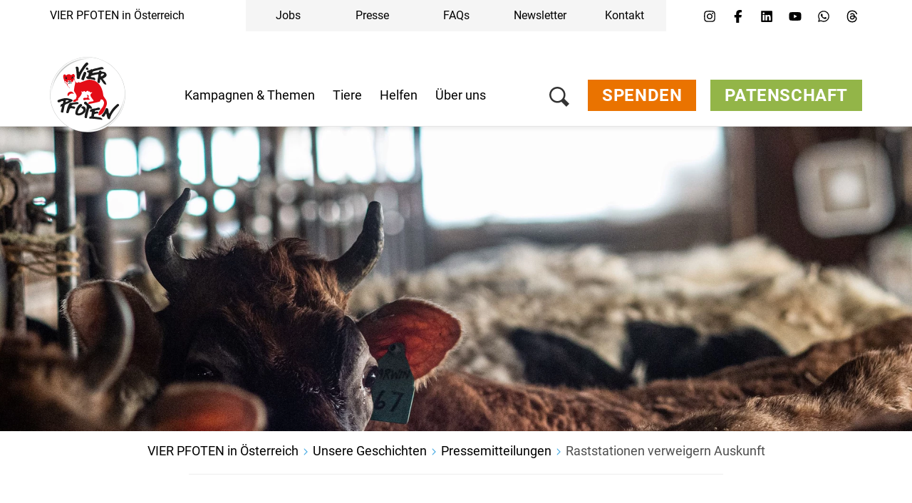

--- FILE ---
content_type: application/javascript
request_url: https://www.vier-pfoten.at/_Resources/Static/Packages/Neos.Neos/JavaScript/LastVisitedNode.js
body_size: -92
content:
try {
  sessionStorage.setItem(
    "Neos.Neos.lastVisitedNode",
    document
      .querySelector("script[data-neos-node]")
      .getAttribute("data-neos-node")
  );
} catch (e) {}
